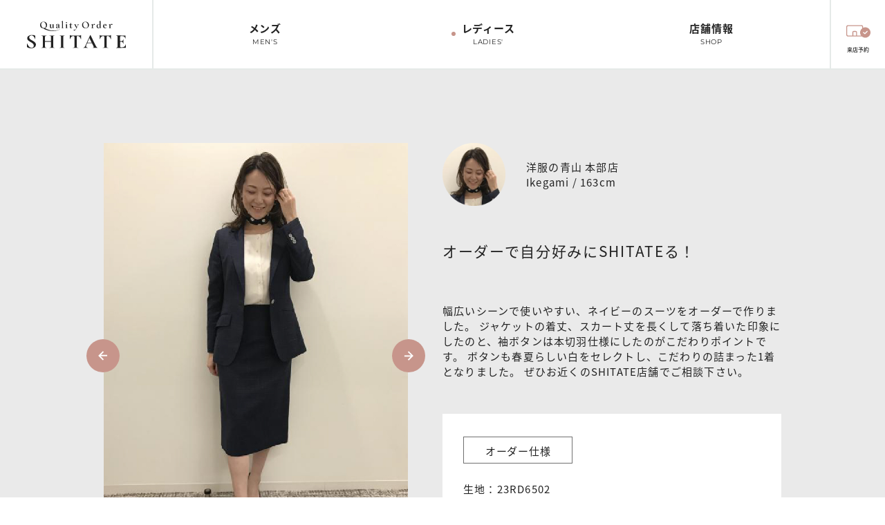

--- FILE ---
content_type: text/html
request_url: https://shitate.y-aoyama.jp/ladies/staff_styling/details-093.html
body_size: 27102
content:

<!DOCTYPE html>
<html lang="ja">
<head prefix="og: https://ogp.me/ns#">
	<meta charset="utf-8">
	<meta http-equiv="X-UA-Compatible" content="IE=edge">
	<meta name="viewport" content="width=device-width, initial-scale=1">
	<meta name="format-detection" content="telephone=no">
	<meta name="keywords" content="オーダーメイド,オーダースーツ,オンラインショッピング,EC,通販,ファッション通販,メンズファッション,Quality Order SHITATE,クオリティー オーダー シタテ,洋服の青山,青山商事">
	<meta name="description" content="Quality Order SHITATEのレディースオーダースーツのスタッフスタイリングについてご紹介します。「Quality Order SHITATE」はもっと多くの人に、もっと自由に、オーダーメイドスーツを楽しんでもらうために誕生した、最高の一着を「仕立てる」クオリティーオーダーブランドです。">
	<!-- ogp -->
	<meta property="og:type" content="website">
	<meta property="og:url" content="https://shitate.y-aoyama.jp/ladies/staff_styling/details-093.html">
	<meta property="og:description" content="Quality Order SHITATEのレディースオーダースーツのスタッフスタイリングについてご紹介します。「Quality Order SHITATE」はもっと多くの人に、もっと自由に、オーダーメイドスーツを楽しんでもらうために誕生した、最高の一着を「仕立てる」クオリティーオーダーブランドです。">
	<meta property="og:image" content="https://shitate.y-aoyama.jp/assets/img/ladies/ogp.png">
	<meta property="og:title" content="オーダーで自分好みにSHITATEる！｜Quality Order SHITATEの公式WEBサイト(洋服の青山)">
	<meta property="og:site_name" content="Quality Order SHITATE">
	<!-- /ogp -->
	  <script type="application/ld+json">
    {
          "@context": "https://schema.org/",
          "@type": "BreadcrumbList",
          "itemListElement": [{
            "@type": "ListItem",
            "position": 1,
            "name": "オーダースーツ・オーダーシャツならQuality Order SHITATE",
            "item": "https://shitate.y-aoyama.jp/"
          },{
            "@type": "ListItem",
            "position": 2,
            "name": "レディース",
            "item": "https://shitate.y-aoyama.jp/ladies/"
          },{
            "@type": "ListItem",
            "position": 3,
            "name": "スタッフスタイリング一覧",
            "item": "https://shitate.y-aoyama.jp/ladies/staff_styling/"
          },{
            "@type": "ListItem",
            "position": 4,
            "name": "オーダーで自分好みにSHITATEる！",
            "item": "https://shitate.y-aoyama.jp/ladies/staff_styling/details-093.html"
          }]
        }
  </script>
  
	<title>オーダーで自分好みにSHITATEる！｜Quality Order SHITATEの公式WEBサイト(洋服の青山)</title>

	<link rel="canonical" href="https://shitate.y-aoyama.jp/ladies/staff_styling/details-093.html">
	<link rel="icon" href="/assets/img/common/favicon.ico">

	<link rel="dns-prefetch" href="/assets/js/jquery-3.5.1.min.js?d=2301161036">
	<link rel="preload" href="/assets/css/common.min.css?d=2511051604" as="style">
	<link rel="preload" href="/assets/lib/slick/slick_custom.min.css?d=2101081734" as="style">
	<link rel="preload" href="/assets/lib/modaal/modaal.min.css" as="style">
	<link rel="preload" href="/assets/js/common.min.js?d=2302201616" as="script">
	<link rel="preload" href="/assets/lib/slick/slick.min.js" as="script">
	<link rel="preload" href="/assets/lib/modaal/modaal.min.js" as="script">

	<link rel="stylesheet" type="text/css" href="/assets/lib/slick/slick_custom.min.css?d=2101081734">
	<link rel="stylesheet" type="text/css" href="/assets/lib/modaal/modaal.min.css">
	<link rel="stylesheet" type="text/css" href="/assets/css/common.min.css?d=2511051604">
	  <link rel="stylesheet" type="text/css" href="/assets/css/staff_styling.css">
  
	
<!-- Google Tag Manager -->
<script>(function(w,d,s,l,i){w[l]=w[l]||[];w[l].push({'gtm.start':
new Date().getTime(),event:'gtm.js'});var f=d.getElementsByTagName(s)[0],
j=d.createElement(s),dl=l!='dataLayer'?'&l='+l:'';j.async=true;j.src=
'https://www.googletagmanager.com/gtm.js?id='+i+dl;f.parentNode.insertBefore(j,f);
})(window,document,'script','dataLayer','GTM-WML64WS');</script>
<!-- End Google Tag Manager -->

	<!-- Global site tag (gtag.js) - Google Analytics -->
	<script async src="https://www.googletagmanager.com/gtag/js?id=UA-29612918-4"></script>
	<script>
	window.dataLayer = window.dataLayer || [];
	function gtag(){dataLayer.push(arguments);}
	gtag('js', new Date());
	gtag('config', 'UA-29612918-4');
	</script>
	<!-- Global site tag (gtag.js) - Google Ads: 993128418 -->
	<script async src="https://www.googletagmanager.com/gtag/js?id=AW-993128418"></script>
	<script>
	window.dataLayer = window.dataLayer || [];
	function gtag(){dataLayer.push(arguments);}
	gtag('js', new Date());
	gtag('config', 'AW-993128418');
	</script>
</head>
<body>

<style>

</style>


<!-- Google Tag Manager (noscript) -->
<noscript><iframe src="https://www.googletagmanager.com/ns.html?id=GTM-WML64WS"
height="0" width="0" style="display:none;visibility:hidden"></iframe></noscript>
<!-- End Google Tag Manager (noscript) -->
	<div id="page" class="page is-hide">
		<header id="header" class="header">
			<div class="header__inner">
				<button id="header-tgl" class="header__tgl" type="button"><span class="header__tgl__icon"></span><span id="header-tgl-txt" class="header__tgl__txt">MENU</span></button>
				<script>console.log("\/ladies\/staff_styling\/details-093.html")</script><script>console.log("div")</script>					<div class="header__logo">
                        <a href="https://www.y-aoyama.jp/order/">
                            <img class="header__logo__img" src="/assets/img/common/logo.svg" alt="オーダースーツ・オーダーシャツならQuality Order SHITATE" width="252" height="70">
                            </a>					</div>
								<a id="header-login" href="/shop/" class="header__login">
				<!-- <a id="header-login" href="#login" class="header__login js-modal"> -->
					<svg class="header__login__icon" xmlns="http://www.w3.org/2000/svg" width="79" height="41" viewBox="0 0 79 41">
						<rect class="icon_w" width="55" height="37" rx="6"/>
						<path class="icon_c" d="M62,7a16.89,16.89,0,0,0-7,1.52V6a6,6,0,0,0-6-6H6A6,6,0,0,0,0,6V31a6,6,0,0,0,6,6H49a5.69,5.69,0,0,0,1.76-.27A17,17,0,1,0,62,7ZM23,34V23a1,1,0,0,1,1-1h7a1,1,0,0,1,1,1V34Zm8-15H24a4,4,0,0,0-4,4V34H6a3,3,0,0,1-3-3V6A3,3,0,0,1,6,3H49a3,3,0,0,1,3,3v4.27A16.95,16.95,0,0,0,48.27,34H35V23A4,4,0,0,0,31,19Z"/>
						<path class="icon_w" d="M61,30l-5.77-4.87a1.5,1.5,0,1,1,1.94-2.29l3.6,3,6.35-6.73a1.5,1.5,0,0,1,2.19,2.06Z"/>
					</svg>
					<span class="header__login__txt">来店予約</span>
				</a>
			</div>
			<nav id="gnav" class="gnav">
				<div class="gnav__inner">
					<ul class="menu">
						<li class="menu__list">
							<div class="menu__list__item is-current"><a href="https://www.y-aoyama.jp/order/mens/">メンズ<span>MEN'S</span></a></div>
							<ul class="gnav__list">
								<li class="gnav__list__item"><a href="https://www.y-aoyama.jp/order/mens/">トップ<span>TOP</span></a></li>
								<li class="gnav__list__item"><a href="https://www.y-aoyama.jp/order/suit/">オーダースーツ<span>SUIT</span></a></li>
								<li class="gnav__list__item"><a href="https://www.y-aoyama.jp/order/shirt/">オーダーシャツ<span>SHIRT</span></a></li>
								<li class="gnav__list__item"><a href="https://www.y-aoyama.jp/order/formal/">オーダーフォーマル<span>FORMAL</span></a></li>
								<li class="gnav__list__item"><a href="/suit/option/">スーツオプション<span>SUIT OPTION</span></a></li>
								<li class="gnav__list__item"><a href="https://www.y-aoyama.jp/order/shirt/#option">シャツオプション<span>SHIRT OPTION</span></a></li>
								<li class="gnav__list__item"><a href="https://www.y-aoyama.jp/order/fabric/">生地<span>FABRICS</span></a></li>
                <li class="gnav__list__item"><a href="https://www.y-aoyama.jp/ec/shop/coordinate/pg/1staffsnap-list/?type=1&keyword=SHITATE">スタッフスタイリング<span>STAFF STYLING</span></a></li>
							</ul>
						</li>
						<li class="menu__list">
							<div class="menu__list__item"><a href="https://www.y-aoyama.jp/order/ladies/">レディース<span>LADIES'</span></a></div>
							<ul class="gnav__list">
								<li class="gnav__list__item"><a href="https://www.y-aoyama.jp/order/ladies/">トップ<span>TOP</span></a></li>
								<li class="gnav__list__item"><a href="https://www.y-aoyama.jp/order/ladies/suit/">オーダースーツ<span>SUIT</span></a></li>
								<li class="gnav__list__item"><a href="https://www.y-aoyama.jp/order/ladies/option/">オプション<span>OPTION</span></a></li>
								<li class="gnav__list__item"><a href="https://www.y-aoyama.jp/order/ladies/fabric/">生地<span>FABRICS</span></a></li>
								<!-- <li class="gnav__list__item"><a href="https://www.y-aoyama.jp/ec/shop/coordinate/pg/1staffsnap-list/?type=2&keyword=SHITATE">スタッフスタイリング<span>STAFF STYLING</span></a></li> -->
							</ul>
						</li>
						<li class="menu__list">
							<div class="menu__list__item"><a href="/shop/">店舗情報<span>SHOP</span></a></div>
						</li>
											</ul>
				</div>
			</nav>
			<div id="fixbar" class="fixbar">
				<div class="fixbar__inner">
					<button id="fix-tgl" class="fixbar__tgl" type="button"><span class="fixbar__tgl__icon"></span><span class="scr-txt">MENU</span></button>
					<ul class="fixbar__list">
						<li class="fixbar__list__item"><a href="/shop/">店舗一覧／来店予約</a></li>
						<li class="fixbar__list__item">
							<a href="https://www.y-aoyama.jp/ordersuit/" target="_blank" rel="noopener noreferrer">
							<!-- <a href="#online-order" class="js-modal"> -->
								<p class="yureru">
									<img class="show-pc" src="/assets/img/top/yure.png" alt="２回目以降の方">
									<img class="show-sp" src="/assets/img/top/yure-sp.png" alt="２回目以降の方">
								</p>
								オンラインオーダー
							</a>
						</li>
					</ul>
				</div>
			</div>
		</header><!-- /header -->

		<main>
  <div class="staff_styling">
    <div class="details">
      <ul class="details__set">
        <li class="details__img">
          <div class="styling-slider">
            <div> <img src="/assets/img/staff_styling/093/ladies__main_1.jpg" alt="オーダーで自分好みにSHITATEる！ 着用画像"> </div>
            <div> <img src="/assets/img/staff_styling/093/ladies__main_2.jpg" alt="ジャケットの写真"> </div>
            <div> <img src="/assets/img/staff_styling/093/ladies__main_3.jpg" alt="コーディネートの写真"> </div>
          </div>
          <div class="show-pc styling-sb_slider">
            <ul>
              <li class="sb_img"> <img src="/assets/img/staff_styling/093/ladies__select_1.jpg" alt="オーダーで自分好みにSHITATEる！ 着用画像"> </li>
              <li class="sb_img"> <img src="/assets/img/staff_styling/093/ladies__select_2.jpg" alt="ジャケットの写真"> </li>
              <li class="sb_img"> <img src="/assets/img/staff_styling/093/ladies__select_3.jpg" alt="コーディネートの写真"> </li>
            </ul>
          </div>
        </li>
        <li class="details__text_set">
          <div class="prf_set">
            <div class="prf_set__img"> <img src="/assets/img/staff_styling/093/ladies__icon.png" alt="洋服の青山 本部 Ikegami"> </div>
            <div class="prf_set__txt">洋服の青山 本部店<br>Ikegami / 163cm </div>
          </div>
          <div class="tit"> オーダーで自分好みにSHITATEる！ </div>
          <div class="txt"> 幅広いシーンで使いやすい、ネイビーのスーツをオーダーで作りました。 ジャケットの着丈、スカート丈を長くして落ち着いた印象にしたのと、袖ボタンは本切羽仕様にしたのがこだわりポイントです。 ボタンも春夏らしい白をセレクトし、こだわりの詰まった1着となりました。 ぜひお近くのSHITATE店舗でご相談下さい。 </div>
          <div class="specification">
            <div class="specification__tit">オーダー仕様</div>
            <div class="specification__txt"> 生地：23RD6502<br>色柄：ネイビーチェック<br>テーラードジャケット：本切羽キュプラ裏地<br>タイトスカート：キュプラ裏地 </div>
          </div>
        </li>
      </ul>
    </div>
    <div class="other">
      <div class="other_tit">他スタッフスタイリング</div>
      <ul class="other_set">
    <li>
        <div class="other_set__img">
            <a href="/ladies/staff_styling/details-088.html"><img src="/assets/img/staff_styling/index/ladies_itiran-088.jpg" alt="SHITATE オーダースーツ"></a>
        </div>
        <div class="other_set__txt">
            SHITATE オーダースーツ
        </div>
        <div class="other_set__prf">
            Sobu / 156cm
        </div>
    </li>
    <li>
        <div class="other_set__img">
            <a href="/ladies/staff_styling/details-089.html"><img src="/assets/img/staff_styling/index/ladies_itiran-089.jpg" alt="SHITATEで自分こだわりを叶える"></a>
        </div>
        <div class="other_set__txt">
            SHITATEで自分こだわりを叶える
        </div>
        <div class="other_set__prf">
            Aiso / 169cm
        </div>
    </li>
    <li>
        <div class="other_set__img">
            <a href="/ladies/staff_styling/details-090.html"><img src="/assets/img/staff_styling/index/ladies_itiran-090.jpg" alt="自分好みのレディスオーダースーツ"></a>
        </div>
        <div class="other_set__txt">
            自分好みのレディスオーダースーツ
        </div>
        <div class="other_set__prf">
            Yamamoto / 164cm
        </div>
    </li>
    <li>
        <div class="other_set__img">
            <a href="/ladies/staff_styling/details-091.html"><img src="/assets/img/staff_styling/index/ladies_itiran-091.jpg" alt="オーダースーツ"></a>
        </div>
        <div class="other_set__txt">
            オーダースーツ
        </div>
        <div class="other_set__prf">
            Kijima / 158cm
        </div>
    </li>
    <li class="show-pc">
        <div class="other_set__img">
            <a href="/ladies/staff_styling/details-092.html"><img src="/assets/img/staff_styling/index/ladies_itiran-092.jpg" alt="自分だけのスーツ"></a>
        </div>
        <div class="other_set__txt">
            自分だけのスーツ
        </div>
        <div class="other_set__prf">
            Uchigasaki / 153cm
        </div>
    </li>
</ul>
<div class="other_btn">
  <a href="/ladies/staff_styling/index.html">もっと見る
    <span>
      <img  class="show-pc" src="/assets/img/staff_styling/other_btn.png" alt=">">
    </span>
  </a>
</div>
 </div>
  </div>
  <div class="breadcrumb">
    <ol>
      <li><a href="/">オーダースーツ・オーダーシャツならQuality Order SHITATE</a></li>
      <li><a href="/ladies/">レディースオーダースーツ</a></li>
      <li><a href="/ladies/staff_styling/index.html">レディーススーツのスタッフスタイリング</a></li>
      <li>オーダーで自分好みにSHITATEる！</li>
    </ol>
  </div>
  </main><!-- /main -->

		<!-- modal -->
		<!-- <div id="login" class="js-modal-content">
			<div class="modal">
				<div class="modal__inner">
					<h2 class="modal__hdl">来店予約</h2>
					<p class="modal__txt">— 業態をお選びください —</p>
					<ul class="shop-type">
						<li class="shop-type__item"><a href="https://store.qo-shitate.jp/reserve/store.php?gtcd=1" target="_blank" rel="noopener noreferrer"><img src="/assets/img/common/footer_ao.png" alt="洋服の青山"></a></li>
						<li class="shop-type__item"><a href="https://store.qo-shitate.jp/reserve/store.php?gtcd=3" target="_blank" rel="noopener noreferrer"><img src="/assets/img/common/footer_tsc.png" alt="THE SUIT COMPANY"></a></li>
					</ul>
					<div class="modal__btn">
						<button id="hoge" class="btn--close js-modal-close" type="button">CLOSE</button>
					</div>
				</div>
			</div>
		</div>
		<div id="online-order" class="js-modal-content">
			<div class="modal">
				<div class="modal__inner">
					<h2 class="modal__hdl">オンラインオーダー</h2>
					<p class="modal__txt">— 業態をお選びください —</p>
					<ul class="shop-type">
						<li class="shop-type__item"><a href="https://store.qo-shitate.jp/order/login.php?gtcd=1" target="_blank" rel="noopener noreferrer"><img src="/assets/img/common/footer_ao.png" alt="洋服の青山"></a></li>
						<li class="shop-type__item"><a href="https://store.qo-shitate.jp/order/login.php?gtcd=3" target="_blank" rel="noopener noreferrer"><img src="/assets/img/common/footer_tsc.png" alt="THE SUIT COMPANY"></a></li>
					</ul>
					<div class="modal__btn">
						<button class="btn--close js-modal-close" type="button">CLOSE</button>
					</div>
				</div>
			</div>
		</div>
		<div id="online-trial" class="js-modal-content">
			<div class="modal">
				<div class="modal__inner">
					<h2 class="modal__hdl">オンラインオーダー体験</h2>
					<p class="modal__txt">— 業態をお選びください —</p>
					<ul class="shop-type">
						<li class="shop-type__item"><a href="https://store.qo-shitate.jp/ordertrial/itemSelect.php?gtcd=1" target="_blank" rel="noopener noreferrer"><img src="/assets/img/common/footer_ao.png" alt="洋服の青山"></a></li>
						<li class="shop-type__item"><a href="https://store.qo-shitate.jp/ordertrial/itemSelect.php?gtcd=3" target="_blank" rel="noopener noreferrer"><img src="/assets/img/common/footer_tsc.png" alt="THE SUIT COMPANY"></a></li>
					</ul>
					<div class="modal__btn">
						<button class="btn--close js-modal-close" type="button">CLOSE</button>
					</div>
				</div>
			</div>
		</div>
		<div id="faq" class="js-modal-content">
			<div class="modal">
				<div class="modal__inner">
					<h2 class="modal__hdl">よくあるご質問</h2>
					<p class="modal__txt">— 業態をお選びください —</p>
					<ul class="shop-type">
						<li class="shop-type__item"><a href="/qa/?c=qa&t=&u=&gtcd=1" target="_blank" rel="noopener noreferrer"><img src="/assets/img/common/footer_ao.png" alt="洋服の青山"></a></li>
						<li class="shop-type__item"><a href="/qa/?c=qa&t=&u=&gtcd=3" target="_blank" rel="noopener noreferrer"><img src="/assets/img/common/footer_tsc.png" alt="THE SUIT COMPANY"></a></li>
					</ul>
					<div class="modal__btn">
						<button class="btn--close js-modal-close" type="button">CLOSE</button>
					</div>
				</div>
			</div>
		</div>
		<div id="contact" class="js-modal-content">
			<div class="modal">
				<div class="modal__inner">
					<h2 class="modal__hdl">お問い合わせ</h2>
					<p class="modal__txt">— 業態をお選びください —</p>
					<ul class="shop-type">
						<li class="shop-type__item"><a href="https://store.qo-shitate.jp/contact_controller.php?c=&t=&u=&gtcd=1" target="_blank" rel="noopener noreferrer"><img src="/assets/img/common/footer_ao.png" alt="洋服の青山"></a></li>
						<li class="shop-type__item"><a href="https://store.qo-shitate.jp/contact_controller.php?c=&t=&u=&gtcd=3" target="_blank" rel="noopener noreferrer"><img src="/assets/img/common/footer_tsc.png" alt="THE SUIT COMPANY"></a></li>
					</ul>
					<div class="modal__btn">
						<button class="btn--close js-modal-close" type="button">CLOSE</button>
					</div>
				</div>
			</div>
		</div> -->
		<!-- END/modal -->

		<footer id="footer" class="footer">
			<a href="#" id="pagetop" class="pagetop"><img src="/assets/img/common/pagetop.svg" alt="PAGE TOP"></a>
			<div class="footer__shop">
				<div class="footer__shop__inner js-animate js-fadein-up">

					<h2 class="footer__heading">“自分にちょうどいい”<br class="view--sp">オーダースーツは<br>青山から始める</h2>
					<ul class="footer__list">
						<li class="footer__item">
							<div class="footer__img"><img src="/assets/img/common/footer_img-1.png" alt="オーダー体験 アイコン"></div>
							<h3 class="footer__title">オーダー体験</h3>
							<div class="footer__text">
								<p>オンラインで様々な組み合わせをお試しいただけます</p>
							</div>
						</li>
						<li class="footer__item">
							<div class="footer__img"><img src="/assets/img/common/footer_img-2.png" alt="店舗を探す アイコン"></div>
							<h3 class="footer__title">店舗を探す</h3>
							<div class="footer__text">
								<p>青山店舗で、オーダースーツを体験してみませんか</p>
							</div>
						</li>
						<li class="footer__item">
							<div class="footer__img"><img src="/assets/img/common/footer_img-3.png" alt="来店予約をする アイコン"></div>
							<h3 class="footer__title">来店予約をする</h3>
							<div class="footer__text">
								<p>青山店舗で、オーダースーツを体験してみませんか</p>
							</div>
						</li>
					</ul>
					<div class="footer__text">
						<p>全国の店舗で、<br class="view--sp">経験豊富なスタッフが<br class="view--sp">お待ちしています</p>
					</div>
				</div>
			</div>
			<div class="footer__inner">
				<div class="footer__top">
					<ul class="footer__top__btn-list">
						<li class="footer__top__btn-list__item"><a href="/qa/">よくあるご質問</a></li>
						<li class="footer__top__btn-list__item"><a href="https://www.y-aoyama.jp/order/contact_controller/?c=&t=&u=&gtcd=1" target="_blank" rel="noopener noreferrer">お問い合わせ</a></li>
					</ul>
					<div class="footer__top__logo">
						<img src="/assets/img/top/svg_logo_white.svg" alt="Quality Order SHITATE" width="92" height="116">
					</div>
				</div>
				<div class="footer__bottom">
					<div class="footer__copyright">
						<small class="footer__copyright__txt">Copyright&copy; AOYAMA TRADING Co., Ltd. All Rights Reserved.</small>
					</div>
				</div>
			</div>
		</footer><!-- /footer -->
	</div><!-- /#page -->

	<div id="loading" class="loading">
		<img class="loading-logo" src="/assets/img/common/loading_logo.svg">
	</div>

	<style>

	/* ★共通設定 */

	/* @media screen and (min-width: 769px){pc}
	@media screen and (max-width: 768px){sp} */

	@media screen and (min-width: 769px){
		.footer__shop__area{
			width: 760px;
		}
	}
	.footer__shop__area li{
		margin-bottom:0;
	}

	/* 独自設定 */
	.shopnavi__wrap {
    /* width: 750px; */
    margin: 0 auto;
	}


	.shopnavi__list {
		display: flex;
		height: 60px;
		position: relative;
		transition: all .3s;
		width: 100%;
	}

	.shopnavi__list a,
	.shopnavi__list p
	 {
		display: flex;
		justify-content: center;
		align-items: center;
		width: 100%;
		height: 100%;
		text-decoration: none;
		transition: all .3s;
		font-size:18px;
	}
	@media screen and (max-width: 768px){
		.shopnavi__list a,
		.shopnavi__list p{
			font-size:3.3vw;
	 }
	}

	.shopnavi__dropdown__lists {
		display: none;
		/*デフォルトでは非表示の状態にしておく*/
		width: 100%;
		position: absolute;
		top: 60px;
		left: 0;
		z-index: 5;
	}
	@media screen and (max-width: 768px){
		.shopnavi__dropdown__lists {
			width: 100%;
		}
	}

	.shopnavi__dropdown__list {
		background-color: #fff;
		height: 40px;
		transition: all .3s;
		position: relative;
	}
	@media screen and (max-width: 768px){
		.shopnavi__dropdown__list {
			width: 100%!important;
		}
	}

	.shopnavi__dropdown__list:nth-child(1) {
		background:#e5e5e5;
		color: #333;
		height: 60px;
	}
	@media screen and (max-width: 1024px) and (min-width: 769px) {
		.shopnavi__dropdown__list:nth-child(1) {
			height: 75px;
		}
	}
	@media screen and (max-width: 768px){
		.shopnavi__dropdown__list:nth-child(1) {
			height: 12vw;
		}
	}

	.shopnavi__dropdown__list:hover {
		background-color: #e5e5e5;
	}

	.shopnavi__dropdown__list a {
    display: flex;
    justify-content: center;
    align-items: center;
    color: #000;
    text-decoration: none;
    position: relative;
	}

	.shopnavi__lists .menu::before {
		content: '';
		display: block;
		width: 0;
		height: 0;
		border-left: 7px solid transparent;
		border-right: 7px solid transparent;
		border-top: 10px solid #fff;
		position: absolute;
		right: 0px;
		top: calc(50% - 5px);
	}
	.shopnavi__lists .menu.open::before {
		border-top: 0px solid transparent;
		border-bottom: 10px solid #fff;
	}
	@media screen and (max-width: 768px){
		.shopnavi__list .menu::before {
			right: 0vw;
			border-left: 1.5vw solid transparent;
			border-right: 1.5vw solid transparent;
			border-top: 2vw solid #fff;
		}
		.shopnavi__lists .menu .open::before {
			border-top: 0px solid transparent;
			border-bottom: 2vw solid #fff;
		}
	}

	</style>

	<script src="/assets/js/jquery-3.5.1.min.js?d=2301161036" crossorigin="anonymous" defer></script>
	<script src="/assets/lib/slick/slick.min.js" type="text/javascript" charset="utf-8" defer></script>
	<script src="/assets/lib/modaal/modaal.min.js" type="text/javascript" charset="utf-8" defer></script>
	  <script src="/assets/js/staff_styling.js" type="text/javascript" charset="utf-8" defer></script>
  	<script src="/assets/js/common.min.js?d=2302201616" type="text/javascript" charset="utf-8" defer></script>
	
	<script>

		window.addEventListener('DOMContentLoaded', function(){
			$(".shopnavi__list .menu").on('click', function () {
				//クリックした以外の全てのopenを取る
				$(".shopnavi__list .menu").not(this).removeClass("open");
				//クリックされた以外のcontentを閉じる
				$(".shopnavi__list .menu").not(this).next().slideUp(300);
				//thisにopenクラスを付与
				$(this).toggleClass("open");
				//thisのcontentを展開、開いていれば閉じる
				$(this).next().slideToggle(300);
			});
		});

		// window.addEventListener('DOMContentLoaded', function(){
		// 	$(".shopnavi__list .menu").on('click', function () {
		// 		$(".shopnavi__list .menu").not(this).removeClass("open");
		// 		$(".shopnavi__list .menu").not(this).next().slideUp(300);
		// 		$(this).toggleClass("open");
		// 		$(this).next().slideToggle(300);
		// 	});
		// });

	</script>

</body>
</html>


--- FILE ---
content_type: text/css
request_url: https://shitate.y-aoyama.jp/assets/lib/slick/slick_custom.min.css?d=2101081734
body_size: 1368
content:
/* Slider */
.slick-slider {
  position: relative;
  display: block;
  box-sizing: border-box;
  -webkit-touch-callout: none;
  -webkit-user-select: none;
  user-select: none;
  touch-action: pan-y;
  -webkit-tap-highlight-color: transparent;
}

.slick-list {
  position: relative;
  overflow: hidden;
  display: block;
  margin: 0;
  padding: 0;
}
.slick-list:focus {
  outline: none;
}
.slick-list.dragging {
  cursor: pointer;
  cursor: hand;
}

.slick-slider .slick-track,
.slick-slider .slick-list {
  transform: translate3d(0, 0, 0);
}

.slick-track {
  position: relative;
  left: 0;
  top: 0;
  display: block;
  margin-left: auto;
  margin-right: auto;
}
.slick-track:before, .slick-track:after {
  content: "";
  display: table;
}
.slick-track:after {
  clear: both;
}
.slick-loading .slick-track {
  visibility: hidden;
}

.slick-slide {
  float: left;
  height: 100%;
  min-height: 1px;
  display: none;
}
[dir=rtl] .slick-slide {
  float: right;
}
.slick-slide img {
  display: block;
}
.slick-slide.slick-loading img {
  display: none;
}
.slick-slide.dragging img {
  pointer-events: none;
}
.slick-initialized .slick-slide {
  display: block;
}
.slick-loading .slick-slide {
  visibility: hidden;
}
.slick-vertical .slick-slide {
  display: block;
  height: auto;
  border: 1px solid transparent;
}

.slick-arrow.slick-hidden {
  display: none;
}

.slick-slider {
  overflow: hidden;
}

.slick-slide {
  outline: none;
}

/* Slider */
.review-slider .slick-list {
  overflow: initial;
}
.slick-loading .slick-list {
  background: #fff url("./ajax-loader.gif") center center no-repeat;
}

/* Icons */
@font-face {
  font-family: "slick";
  src: url("./fonts/slick.eot");
  src: url("./fonts/slick.eot?#iefix") format("embedded-opentype"), url("./fonts/slick.woff") format("woff"), url("./fonts/slick.ttf") format("truetype"), url("./fonts/slick.svg#slick") format("svg");
  font-weight: normal;
  font-style: normal;
}
/* Arrows */
.slick-prev,
.slick-next {
  position: absolute;
  display: block;
  border-radius: 100%;
  height: 9.1vw;
  width: 9.1vw;
  max-width: 35px;
  max-height: 35px;
  line-height: 0px;
  font-size: 0px;
  cursor: pointer;
  background: #222222;
  border-radius: 100%;
  top: 50%;
  transform: translate(0, -50%);
  padding: 0;
  border: none;
  outline: none;
  z-index: 1;
  text-align: center;
  position: absolute;
}
.slick-prev:hover, .slick-prev:focus,
.slick-next:hover,
.slick-next:focus {
  outline: none;
}
.bnr-slider .slick-prev,
.bnr-slider .slick-next {
  top: 43%;
}
.ladies-lineup-slider .slick-prev,
.ladies-lineup-slider .slick-next {
  top: 54vw;
  background-color: #C7958B;
}
.ladies-insta-slider .slick-prev,
.ladies-insta-slider .slick-next {
  top: 30vw;
  background-color: #C7958B;
}
.slick-prev.slick-disabled:before,
.slick-next.slick-disabled:before {
  opacity: 0.25;
}
.slick-prev:before,
.slick-next:before {
  content: "";
  display: block;
  width: 13px;
  height: 12px;
  margin: auto;
  background: url(../../img/common/icon_arrow_w.svg) no-repeat left top;
  background-size: 100% auto;
  position: relative;
  top: 0;
  right: 0;
  bottom: 0;
  left: 0;
}
@media screen and (min-width: 769px) {
  .slick-prev,
.slick-next {
    width: 54px;
    height: 54px;
    max-width: inherit;
    max-height: inherit;
  }
  .slick-prev:before,
.slick-next:before {
    width: 16px;
    height: 15px;
  }
  .ladies-lineup-slider .slick-prev,
.ladies-lineup-slider .slick-next {
    top: 38%;
  }
  .ladies-insta-slider .slick-prev,
.ladies-insta-slider .slick-next {
    top: 30%;
  }
}

.slick-prev {
  left: 0.6vw;
}
@media screen and (min-width: 769px) {
  .slick-prev {
    left: 3.5vw;
  }
}

.slick-next {
  right: 0.6vw;
}
.slick-next:before {
  transform: rotate(180deg);
}
@media screen and (min-width: 769px) {
  .slick-next {
    right: 3.5vw;
  }
}

/* Dots */
.slick-dotted.slick-slider {
  padding-bottom: 30px;
}
.slick-dotted.slick-slider.kv--top-slider {
  padding-bottom: 0;
}

.slick-dots {
  position: absolute;
  bottom: 0;
  list-style: none;
  display: block;
  text-align: center;
  padding: 0;
  margin: 0;
  width: 100%;
  z-index: 10;
}
.kv--top-slider .slick-dots {
  bottom: 16px;
}
.bnr-slider .slick-dots, .ladies-lineup-slider .slick-dots, .ladies-insta-slider .slick-dots {
  width: 89.6vw;
  margin-right: auto;
}
@media screen and (min-width: 769px) {
  .bnr-slider .slick-dots, .ladies-lineup-slider .slick-dots, .ladies-insta-slider .slick-dots {
    width: 100%;
    left: 0;
  }
}
.slick-dots li {
  position: relative;
  display: inline-block;
  height: 6px;
  width: 6px;
  margin: 0 5px;
  padding: 0;
  cursor: pointer;
}
.slick-dots li button {
  display: block;
  height: 6px;
  width: 6px;
  box-sizing: border-box;
  border-radius: 100%;
  outline: none;
  line-height: 0px;
  font-size: 0px;
  color: transparent;
  cursor: pointer;
  background: #FFF;
  border: 1px solid #727272;
}
.kv--top-slider .slick-dots li button {
  border: 1px solid #FFF;
  background: transparent;
}
.slick-dots li button:hover, .slick-dots li button:focus {
  outline: none;
}
.slick-dots li.slick-active {
  height: 12px;
  width: 12px;
}
.slick-dots li.slick-active button {
  height: 12px;
  width: 12px;
  background: #7E9B90;
  border: none;
}
.ladies .slick-dots li.slick-active button {
  background: #C7958B;
}
.kv--top-slider .slick-dots li.slick-active button {
  background: #FFF;
}

.slider-control {
  display: flex;
  align-items: center;
  justify-content: center;
  position: relative;
  margin-top: -20px;
}
.slider-control .slick-dots,
.slider-control .slick-arrow {
  position: static;
  transform: translate(0, 0);
}
.slider-control .slick-next, .slider-control .slick-prev {
  background: transparent;
}
.slider-control .slick-next::before, .slider-control .slick-prev::before {
  width: 7px;
  height: 12px;
  background: url(../../img/common/icon_angle_bl.svg) no-repeat left top;
  background-size: 100% auto;
}
.slider-control .js-slider-dots .slick-dots {
  display: flex;
  align-items: center;
  margin: 0 9.1vw;
}

--- FILE ---
content_type: text/css
request_url: https://shitate.y-aoyama.jp/assets/lib/modaal/modaal.min.css
body_size: 2201
content:
/*!
	Modaal - accessible modals - v0.4.4
	by Humaan, for all humans.
	http://humaan.com
 */
.modaal-noscroll {
  overflow: hidden;
}

.modaal-accessible-hide {
  position: absolute !important;
  clip: rect(1px 1px 1px 1px);
  /* IE6, IE7 */
  clip: rect(1px, 1px, 1px, 1px);
  padding: 0 !important;
  border: 0 !important;
  height: 1px !important;
  width: 1px !important;
  overflow: hidden;
}

.modaal-overlay {
  position: fixed;
  top: 0;
  left: 0;
  width: 100%;
  height: 100%;
  z-index: 999;
  opacity: 0;
}

.modaal-wrapper {
  display: block;
  position: fixed;
  top: 0;
  left: 0;
  width: 100%;
  height: 100%;
  z-index: 9990;
  overflow: auto;
  opacity: 1;
  box-sizing: border-box;
  -webkit-overflow-scrolling: touch;
  transition: all 0.3s ease-in-out;
}
.modaal-wrapper * {
  box-sizing: border-box;
  -webkit-font-smoothing: antialiased;
  -moz-osx-font-smoothing: grayscale;
  -webkit-backface-visibility: hidden;
}
.modaal-wrapper .modaal-close {
  border: none;
  background: transparent;
  padding: 0;
  -webkit-appearance: none;
}
.modaal-wrapper.modaal-start_none {
  display: none;
  opacity: 1;
}
.modaal-wrapper.modaal-start_fade {
  opacity: 0;
}
.modaal-wrapper *[tabindex="0"] {
  outline: none !important;
}
.modaal-wrapper.modaal-fullscreen {
  overflow: hidden;
}

.modaal-outer-wrapper {
  display: table;
  position: relative;
  width: 100%;
  height: 100%;
}
.modaal-fullscreen .modaal-outer-wrapper {
  display: block;
}

.modaal-inner-wrapper {
  display: table-cell;
  width: 100%;
  height: 100%;
  position: relative;
  vertical-align: middle;
  text-align: center;
  padding: 80px 25px;
}
.modaal-fullscreen .modaal-inner-wrapper {
  padding: 0;
  display: block;
  vertical-align: top;
}

.modaal-container {
  position: relative;
  display: inline-block;
  width: 100%;
  margin: auto;
  text-align: left;
  color: #000;
  max-width: 1000px;
  border-radius: 0px;
  background: #fff;
  box-shadow: 0 4px 15px rgba(0, 0, 0, 0.2);
  cursor: auto;
}
.modaal-container.is_loading {
  height: 100px;
  width: 100px;
  overflow: hidden;
}
.modaal-fullscreen .modaal-container {
  max-width: none;
  height: 100%;
  overflow: auto;
}

.modaal-close {
  position: fixed;
  right: 20px;
  top: 20px;
  color: #fff;
  cursor: pointer;
  opacity: 1;
  width: 50px;
  height: 50px;
  background: rgba(0, 0, 0, 0);
  border-radius: 100%;
  transition: all 0.2s ease-in-out;
}
.modaal-close:focus, .modaal-close:hover {
  outline: none;
  background: #fff;
}
.modaal-close:focus:before, .modaal-close:focus:after, .modaal-close:hover:before, .modaal-close:hover:after {
  background: #b93d0c;
}
.modaal-close span {
  position: absolute !important;
  clip: rect(1px 1px 1px 1px);
  /* IE6, IE7 */
  clip: rect(1px, 1px, 1px, 1px);
  padding: 0 !important;
  border: 0 !important;
  height: 1px !important;
  width: 1px !important;
  overflow: hidden;
}
.modaal-close:before, .modaal-close:after {
  display: block;
  content: " ";
  position: absolute;
  top: 14px;
  left: 23px;
  width: 4px;
  height: 22px;
  border-radius: 4px;
  background: #fff;
  transition: background 0.2s ease-in-out;
}
.modaal-close:before {
  transform: rotate(-45deg);
}
.modaal-close:after {
  transform: rotate(45deg);
}
.modaal-fullscreen .modaal-close {
  background: #afb7bc;
  right: 10px;
  top: 10px;
}

.modaal-confirm-wrap {
  padding: 30px 0 0;
  text-align: center;
  font-size: 0;
}

.modaal-confirm-btn {
  font-size: 14px;
  display: inline-block;
  margin: 0 10px;
  vertical-align: middle;
  cursor: pointer;
  border: none;
  background: transparent;
}
.modaal-confirm-btn.modaal-ok {
  padding: 10px 15px;
  color: #fff;
  background: #555;
  border-radius: 3px;
  transition: background 0.2s ease-in-out;
}
.modaal-confirm-btn.modaal-ok:hover {
  background: #2f2f2f;
}
.modaal-confirm-btn.modaal-cancel {
  text-decoration: underline;
}
.modaal-confirm-btn.modaal-cancel:hover {
  text-decoration: none;
  color: #2f2f2f;
}

@keyframes instaReveal {
  0% {
    opacity: 0;
  }
  100% {
    opacity: 1;
  }
}
.modaal-instagram .modaal-container {
  width: auto;
  background: transparent;
  box-shadow: none !important;
}
.modaal-instagram .modaal-content-container {
  padding: 0;
  background: transparent;
}
.modaal-instagram .modaal-content-container > blockquote {
  width: 1px !important;
  height: 1px !important;
  opacity: 0 !important;
}
.modaal-instagram iframe {
  opacity: 0;
  margin: -6px !important;
  border-radius: 0 !important;
  width: 1000px !important;
  max-width: 800px !important;
  box-shadow: none !important;
  animation: instaReveal 1s linear forwards;
}

.modaal-image .modaal-inner-wrapper {
  padding-left: 140px;
  padding-right: 140px;
}
.modaal-image .modaal-container {
  width: auto;
  max-width: 100%;
}

.modaal-gallery-wrap {
  position: relative;
  color: #fff;
}

.modaal-gallery-item {
  display: none;
}
.modaal-gallery-item img {
  display: block;
}
.modaal-gallery-item.is_active {
  display: block;
}

.modaal-gallery-label {
  position: absolute;
  left: 0;
  width: 100%;
  margin: 20px 0 0;
  font-size: 18px;
  text-align: center;
  color: #fff;
}
.modaal-gallery-label:focus {
  outline: none;
}

.modaal-gallery-control {
  position: absolute;
  top: 50%;
  transform: translateY(-50%);
  opacity: 1;
  cursor: pointer;
  color: #fff;
  width: 50px;
  height: 50px;
  background: rgba(0, 0, 0, 0);
  border: none;
  border-radius: 100%;
  transition: all 0.2s ease-in-out;
}
.modaal-gallery-control.is_hidden {
  opacity: 0;
  cursor: default;
}
.modaal-gallery-control:focus, .modaal-gallery-control:hover {
  outline: none;
  background: #fff;
}
.modaal-gallery-control:focus:before, .modaal-gallery-control:focus:after, .modaal-gallery-control:hover:before, .modaal-gallery-control:hover:after {
  background: #afb7bc;
}
.modaal-gallery-control span {
  position: absolute !important;
  clip: rect(1px 1px 1px 1px);
  /* IE6, IE7 */
  clip: rect(1px, 1px, 1px, 1px);
  padding: 0 !important;
  border: 0 !important;
  height: 1px !important;
  width: 1px !important;
  overflow: hidden;
}
.modaal-gallery-control:before, .modaal-gallery-control:after {
  display: block;
  content: " ";
  position: absolute;
  top: 16px;
  left: 25px;
  width: 4px;
  height: 18px;
  border-radius: 4px;
  background: #fff;
  transition: background 0.2s ease-in-out;
}
.modaal-gallery-control:before {
  margin: -5px 0 0;
  transform: rotate(-45deg);
}
.modaal-gallery-control:after {
  margin: 5px 0 0;
  transform: rotate(45deg);
}

.modaal-gallery-next-inner {
  left: 100%;
  margin-left: 40px;
}
.modaal-gallery-next-outer {
  right: 45px;
}

.modaal-gallery-prev:before, .modaal-gallery-prev:after {
  left: 22px;
}
.modaal-gallery-prev:before {
  margin: 5px 0 0;
  transform: rotate(-45deg);
}
.modaal-gallery-prev:after {
  margin: -5px 0 0;
  transform: rotate(45deg);
}
.modaal-gallery-prev-inner {
  right: 100%;
  margin-right: 40px;
}
.modaal-gallery-prev-outer {
  left: 45px;
}

.modaal-video-wrap {
  margin: auto 50px;
  position: relative;
}

.modaal-video-container {
  position: relative;
  padding-bottom: 56.25%;
  height: 0;
  overflow: hidden;
  max-width: 100%;
  box-shadow: 0 0 10px rgba(0, 0, 0, 0.3);
  background: #000;
  max-width: 1300px;
  margin-left: auto;
  margin-right: auto;
}
.modaal-video-container iframe,
.modaal-video-container object,
.modaal-video-container embed {
  position: absolute;
  top: 0;
  left: 0;
  width: 100%;
  height: 100%;
}

.modaal-iframe .modaal-content {
  width: 100%;
  height: 100%;
}

.modaal-iframe-elem {
  width: 100%;
  height: 100%;
  display: block;
}

@media only screen and (min-width: 1400px) {
  .modaal-video-container {
    padding-bottom: 0;
    height: 731px;
  }
}
@media only screen and (max-width: 1140px) {
  .modaal-image .modaal-inner-wrapper {
    padding-left: 25px;
    padding-right: 25px;
  }

  .modaal-gallery-control {
    top: auto;
    bottom: 20px;
    transform: none;
    background: rgba(0, 0, 0, 0.7);
  }
  .modaal-gallery-control:before, .modaal-gallery-control:after {
    background: #fff;
  }

  .modaal-gallery-next {
    left: auto;
    right: 20px;
  }

  .modaal-gallery-prev {
    left: 20px;
    right: auto;
  }
}
@media screen and (max-width: 900px) {
  .modaal-instagram iframe {
    width: 500px !important;
  }
}
@media screen and (max-height: 1100px) {
  .modaal-instagram iframe {
    width: 700px !important;
  }
}
@media screen and (max-height: 1000px) {
  .modaal-inner-wrapper {
    padding-top: 60px;
    padding-bottom: 60px;
  }

  .modaal-instagram iframe {
    width: 600px !important;
  }
}
@media screen and (max-height: 900px) {
  .modaal-instagram iframe {
    width: 500px !important;
  }

  .modaal-video-container {
    max-width: 900px;
    max-height: 510px;
  }
}
@media only screen and (max-width: 600px) {
  .modaal-instagram iframe {
    width: 280px !important;
  }
}
@media only screen and (max-height: 820px) {
  .modaal-gallery-label {
    display: none;
  }
}
.modaal-loading-spinner {
  background: none;
  position: absolute;
  width: 200px;
  height: 200px;
  top: 50%;
  left: 50%;
  margin: -100px 0 0 -100px;
  transform: scale(0.25);
}
@keyframes modaal-loading-spinner {
  0% {
    opacity: 1;
    transform: scale(1.5);
  }
  100% {
    opacity: 0.1;
    transform: scale(1);
  }
}
.modaal-loading-spinner > div {
  width: 24px;
  height: 24px;
  margin-left: 4px;
  margin-top: 4px;
  position: absolute;
}

.modaal-loading-spinner > div > div {
  width: 100%;
  height: 100%;
  border-radius: 15px;
  background: #fff;
}

.modaal-loading-spinner > div:nth-of-type(1) > div {
  animation: modaal-loading-spinner 1s linear infinite;
  animation-delay: 0s;
}

.modaal-loading-spinner > div:nth-of-type(2) > div, .modaal-loading-spinner > div:nth-of-type(3) > div {
  -ms-animation: modaal-loading-spinner 1s linear infinite;
  -moz-animation: modaal-loading-spinner 1s linear infinite;
  -webkit-animation: modaal-loading-spinner 1s linear infinite;
  -o-animation: modaal-loading-spinner 1s linear infinite;
}

.modaal-loading-spinner > div:nth-of-type(1) {
  transform: translate(84px, 84px) rotate(45deg) translate(70px, 0);
}

.modaal-loading-spinner > div:nth-of-type(2) > div {
  animation: modaal-loading-spinner 1s linear infinite;
  animation-delay: 0.12s;
}

.modaal-loading-spinner > div:nth-of-type(2) {
  transform: translate(84px, 84px) rotate(90deg) translate(70px, 0);
}

.modaal-loading-spinner > div:nth-of-type(3) > div {
  animation: modaal-loading-spinner 1s linear infinite;
  animation-delay: 0.25s;
}

.modaal-loading-spinner > div:nth-of-type(4) > div, .modaal-loading-spinner > div:nth-of-type(5) > div {
  -ms-animation: modaal-loading-spinner 1s linear infinite;
  -moz-animation: modaal-loading-spinner 1s linear infinite;
  -webkit-animation: modaal-loading-spinner 1s linear infinite;
  -o-animation: modaal-loading-spinner 1s linear infinite;
}

.modaal-loading-spinner > div:nth-of-type(3) {
  transform: translate(84px, 84px) rotate(135deg) translate(70px, 0);
}

.modaal-loading-spinner > div:nth-of-type(4) > div {
  animation: modaal-loading-spinner 1s linear infinite;
  animation-delay: 0.37s;
}

.modaal-loading-spinner > div:nth-of-type(4) {
  transform: translate(84px, 84px) rotate(180deg) translate(70px, 0);
}

.modaal-loading-spinner > div:nth-of-type(5) > div {
  animation: modaal-loading-spinner 1s linear infinite;
  animation-delay: 0.5s;
}

.modaal-loading-spinner > div:nth-of-type(6) > div, .modaal-loading-spinner > div:nth-of-type(7) > div {
  -ms-animation: modaal-loading-spinner 1s linear infinite;
  -moz-animation: modaal-loading-spinner 1s linear infinite;
  -webkit-animation: modaal-loading-spinner 1s linear infinite;
  -o-animation: modaal-loading-spinner 1s linear infinite;
}

.modaal-loading-spinner > div:nth-of-type(5) {
  transform: translate(84px, 84px) rotate(225deg) translate(70px, 0);
}

.modaal-loading-spinner > div:nth-of-type(6) > div {
  animation: modaal-loading-spinner 1s linear infinite;
  animation-delay: 0.62s;
}

.modaal-loading-spinner > div:nth-of-type(6) {
  transform: translate(84px, 84px) rotate(270deg) translate(70px, 0);
}

.modaal-loading-spinner > div:nth-of-type(7) > div {
  animation: modaal-loading-spinner 1s linear infinite;
  animation-delay: 0.75s;
}

.modaal-loading-spinner > div:nth-of-type(7) {
  transform: translate(84px, 84px) rotate(315deg) translate(70px, 0);
}

.modaal-loading-spinner > div:nth-of-type(8) > div {
  animation: modaal-loading-spinner 1s linear infinite;
  animation-delay: 0.87s;
}

.modaal-loading-spinner > div:nth-of-type(8) {
  transform: translate(84px, 84px) rotate(360deg) translate(70px, 0);
}

--- FILE ---
content_type: text/css
request_url: https://shitate.y-aoyama.jp/assets/css/staff_styling.css
body_size: 1916
content:
@charset "UTF-8";
.page .staff_styling {
  font-family: "Noto Sans JP", "ヒラギノ角ゴ ProN W3", "Hiragino Kaku Gothic ProN", "游ゴシック体", YuGothic, "游ゴシック Medium", "Yu Gothic Medium", "游ゴシック", "Yu Gothic", -apple-system, BlinkMacSystemFont, system-ui;
}
.page .staff_styling .details {
  background-color: #EAEAEA;
}
.page .staff_styling .details .details__set {
  max-width: 980px;
  margin: 0 auto;
  padding: 108px 0 125px;
  display: flex;
  justify-content: space-between;
  width: 90%;
}
@media screen and (max-width: 768px) {
  .page .staff_styling .details .details__set {
    display: block;
    width: 100%;
    padding: 0 0 4.94vw;
  }
}
.page .staff_styling .details .details__set .details__img {
  max-width: 670px;
  position: relative;
  width: 50%;
}
@media screen and (max-width: 768px) {
  .page .staff_styling .details .details__set .details__img {
    max-width: 100%;
    width: 100%;
  }
}
.page .staff_styling .details .details__set .details__img .styling-slider {
  margin-bottom: 20px;
  padding: 0 25px;
  right: 25px;
}
@media screen and (max-width: 768px) {
  .page .staff_styling .details .details__set .details__img .styling-slider {
    padding: 0;
    margin-bottom: 4.29vw;
    right: 0;
  }
}
.page .staff_styling .details .details__set .details__img .styling-slider .arrow {
  position: absolute;
  width: 48px;
  height: 48px;
  top: 50%;
  transform: translate(0%, -50%);
  z-index: 1;
}
@media screen and (max-width: 768px) {
  .page .staff_styling .details .details__set .details__img .styling-slider .arrow {
    width: 10.02vw;
    height: 10.02vw;
  }
}
.page .staff_styling .details .details__set .details__img .styling-slider .prev {
  content: " ";
  background-image: url(/assets/img/staff_styling_m/prev.png);
  background-size: cover;
  left: 0;
}
.ladies .page .staff_styling .details .details__set .details__img .styling-slider .prev {
  background-image: url(/assets/img/staff_styling/prev.png);
}
@media screen and (max-width: 768px) {
  .page .staff_styling .details .details__set .details__img .styling-slider .prev {
    left: 2.99vw;
  }
}
.page .staff_styling .details .details__set .details__img .styling-slider .next {
  content: " ";
  background-image: url(/assets/img/staff_styling_m/next.png);
  background-size: cover;
  right: 0;
}
.ladies .page .staff_styling .details .details__set .details__img .styling-slider .next {
  background-image: url(/assets/img/staff_styling/next.png);
}
@media screen and (max-width: 768px) {
  .page .staff_styling .details .details__set .details__img .styling-slider .next {
    right: 2.99vw;
  }
}
.page .staff_styling .details .details__set .details__img .styling-slider .slick-dots {
  position: sticky;
  margin: 4.55vw 0 0;
}
.page .staff_styling .details .details__set .details__img .styling-slider .slick-dots li {
  width: 3.25vw;
  height: 3.25vw;
}
.page .staff_styling .details .details__set .details__img .styling-slider .slick-dots li button {
  width: 3.25vw;
  height: 3.25vw;
  border: none;
}
.page .staff_styling .details .details__set .details__img .styling-slider .slick-dots li .slick-active button {
  width: 3.25vw;
  height: 3.25vw;
  border: none;
}
@media screen and (min-width: 768px) {
  .page .staff_styling .details .details__set .details__img .styling-sb_slider {
    padding: 0 50px 0 0;
  }
}
@media screen and (min-width: 768px) {
  .page .staff_styling .details .details__set .details__img .styling-sb_slider ul {
    max-width: 490px;
    width: 100%;
  }
}
.page .staff_styling .details .details__set .details__img .styling-sb_slider ul .sb_img {
  margin-right: 3%;
  margin-bottom: 15px;
}
@media screen and (min-width: 768px) {
  .page .staff_styling .details .details__set .details__img .styling-sb_slider ul .sb_img {
    width: 17.6% !important;
  }
}
@media screen and (max-width: 768px) {
  .page .staff_styling .details .details__set .details__img .styling-sb_slider ul .sb_img {
    margin-right: 4.55vw;
  }
}
@media screen and (min-width: 768px) {
  .page .staff_styling .details .details__set .details__img .styling-sb_slider ul .sb_img:last-child {
    margin-right: 0;
  }
}
.page .staff_styling .details .details__set .details__img .styling-sb_slider ul .sb_img:hover {
  opacity: 0.7;
}
.page .staff_styling .details .details__set .details__img .styling-sb_slider .slick-current {
  border: 2px solid #7E9B90;
}
.ladies .page .staff_styling .details .details__set .details__img .styling-sb_slider .slick-current {
  border-color: #C7958B;
}
.page .staff_styling .details .details__set .details__img .styling-sb_slider .slick-track {
  transform: unset !important;
  margin: 0;
  width: 100% !important;
}
.page .staff_styling .details .details__set .details__text_set {
  max-width: 586px;
  width: 50%;
}
@media screen and (max-width: 768px) {
  .page .staff_styling .details .details__set .details__text_set {
    margin: 4.55vw auto 0;
    width: 90%;
  }
}
.page .staff_styling .details .details__set .details__text_set .prf_set {
  display: flex;
  position: relative;
  margin-bottom: 50px;
}
@media screen and (max-width: 768px) {
  .page .staff_styling .details .details__set .details__text_set .prf_set {
    margin-bottom: 6.51vw;
  }
}
.page .staff_styling .details .details__set .details__text_set .prf_set__img {
  width: 91px;
}
.page .staff_styling .details .details__set .details__text_set .prf_set__txt {
  position: absolute;
  top: 50%;
  transform: translate(0%, -50%);
  left: 121px;
  font-size: 15px;
  line-height: 1.5;
  letter-spacing: 0.08em;
}
@media screen and (max-width: 768px) {
  .page .staff_styling .details .details__set .details__text_set .prf_set__txt {
    margin-bottom: 2.6vw;
    font-size: 4.03vw;
  }
}
.page .staff_styling .details .details__set .details__text_set .tit {
  letter-spacing: 0.08em;
  line-height: 1.5;
  font-size: 21px;
  margin-bottom: 60px;
}
@media screen and (max-width: 768px) {
  .page .staff_styling .details .details__set .details__text_set .tit {
    margin-bottom: 3.25vw;
    font-size: 4.68vw;
  }
}
.page .staff_styling .details .details__set .details__text_set .txt {
  letter-spacing: 0.08em;
  line-height: 1.5;
  font-size: 15px;
  margin-bottom: 50px;
}
@media screen and (max-width: 768px) {
  .page .staff_styling .details .details__set .details__text_set .txt {
    margin-bottom: 6.51vw;
    font-size: 3.9vw;
  }
}
.page .staff_styling .details .details__set .details__text_set .specification {
  background-color: #fff;
  padding: 33px 30px;
}
@media screen and (max-width: 768px) {
  .page .staff_styling .details .details__set .details__text_set .specification {
    padding: 5.85vw;
  }
}
.page .staff_styling .details .details__set .details__text_set .specification__tit {
  background-color: #fff;
  width: 158px;
  height: 39px;
  border: 1px solid #707070;
  font-size: 15px;
  line-height: 39px;
  text-align: center;
  margin: 0 0 23px;
}
@media screen and (max-width: 768px) {
  .page .staff_styling .details .details__set .details__text_set .specification__tit {
    width: 38.4vw;
    height: 9.5vw;
    line-height: 9.5vw;
    font-size: 4.68vw;
    margin-bottom: 2.6vw;
  }
}
.page .staff_styling .details .details__set .details__text_set .specification__txt {
  letter-spacing: 0.08em;
  line-height: 1.8;
  font-size: 15px;
}
@media screen and (max-width: 768px) {
  .page .staff_styling .details .details__set .details__text_set .specification__txt {
    font-size: 3.9vw;
  }
}
.page .staff_styling .other {
  max-width: 980px;
  width: 100%;
  margin: 0 auto;
  padding: 100px 0 115px 0px;
  width: 90%;
}
@media screen and (max-width: 768px) {
  .page .staff_styling .other {
    padding: 13vw 0;
    width: 90%;
  }
}
.page .staff_styling .other .other_tit {
  font-size: 21px;
  margin-bottom: 50px;
}
@media screen and (max-width: 768px) {
  .page .staff_styling .other .other_tit {
    margin-bottom: 9.11vw;
  }
}
.page .staff_styling .list_bk {
  padding: 135px 0 310px;
  background-color: #EAEAEA;
}
@media screen and (max-width: 768px) {
  .page .staff_styling .list_bk {
    padding: 13vw 0 0;
  }
}
.page .staff_styling .list_bk .list_tit {
  font-weight: bold;
  font-size: 38px;
  margin-bottom: 10px;
  text-align: center;
}
@media screen and (max-width: 768px) {
  .page .staff_styling .list_bk .list_tit {
    font-size: 5.85vw;
    margin-bottom: 2.6vw;
  }
}
.page .staff_styling .list_bk .list_sbtit {
  font-family: "Montserrat", "Noto Sans JP", "ヒラギノ角ゴ ProN W3", "Hiragino Kaku Gothic ProN", "游ゴシック体", YuGothic, "游ゴシック Medium", "Yu Gothic Medium", "游ゴシック", "Yu Gothic", -apple-system, BlinkMacSystemFont, system-ui;
  text-align: center;
  font-weight: 500;
  font-size: 16px;
  color: #7E9B90;
  margin-bottom: 125px;
}
.ladies .page .staff_styling .list_bk .list_sbtit {
  color: #C7958B;
}
@media screen and (max-width: 768px) {
  .page .staff_styling .list_bk .list_sbtit {
    font-size: 2.34vw;
    margin-bottom: 8.46vw;
  }
}
.page .staff_styling .list {
  background-color: #fff;
  max-width: 1280px;
  width: 100%;
  margin: 0 auto;
  padding: 80px 0px 0px;
  width: 90%;
}
@media screen and (max-width: 768px) {
  .page .staff_styling .list {
    padding: 5.2vw 0 0;
    width: 100%;
  }
}
.page .staff_styling .list .list_set {
  display: flex;
  justify-content: space-between;
  flex-wrap: wrap;
  margin-bottom: 30px;
  padding: 0 25px 0;
}
@media screen and (max-width: 768px) {
  .page .staff_styling .list .list_set {
    flex-wrap: wrap;
    padding: 0;
    width: 90%;
    margin: 0 auto;
  }
}
.page .staff_styling .list .list_set li {
  max-width: 214px;
  width: 18%;
  margin-bottom: 50px;
}
@media screen and (max-width: 768px) {
  .page .staff_styling .list .list_set li {
    max-width: 322px;
    width: 46%;
    margin-bottom: 11.4vw;
  }
}
.page .staff_styling .list .list_set li .list_set__img {
  margin-bottom: 30px;
}
@media screen and (max-width: 768px) {
  .page .staff_styling .list .list_set li .list_set__img {
    margin-bottom: 4.94vw;
  }
}
.page .staff_styling .list .list_set li .list_set__txt {
  font-size: 15px;
  height: 70px;
  letter-spacing: 0.08em;
  line-height: 1.5;
  margin-bottom: 20px;
  overflow: hidden;
  display: -webkit-box;
  -webkit-box-orient: vertical;
  -webkit-line-clamp: 3;
}
@media screen and (max-width: 768px) {
  .page .staff_styling .list .list_set li .list_set__txt {
    font-size: 3.9vw;
    margin-bottom: 5.2vw;
    height: 16.5vw;
  }
}
.page .staff_styling .list .list_set li .list_set__prf {
  font-family: "Montserrat", "Noto Sans JP", "ヒラギノ角ゴ ProN W3", "Hiragino Kaku Gothic ProN", "游ゴシック体", YuGothic, "游ゴシック Medium", "Yu Gothic Medium", "游ゴシック", "Yu Gothic", -apple-system, BlinkMacSystemFont, system-ui;
  font-size: 13px;
  color: #989898;
}
@media screen and (max-width: 768px) {
  .page .staff_styling .list .list_set li .list_set__prf {
    font-size: 3.38vw;
  }
}
.page .staff_styling .list .list_line {
  border-top: 2px solid #EAEAEA;
}
.page .staff_styling .list .list_line .list_no {
  display: flex;
  text-align: center;
  padding: 55px 0 88px;
  max-width: 220px;
  margin: auto;
  color: #222;
}
@media screen and (max-width: 768px) {
  .page .staff_styling .list .list_line .list_no {
    max-width: 100%;
    width: 35%;
    padding: 13.3vw 0 18.6vw;
  }
}
.page .staff_styling .list .list_line .list_no li {
  list-style: none;
  font-size: 16px;
  margin-right: 48px;
}
@media screen and (max-width: 768px) {
  .page .staff_styling .list .list_line .list_no li {
    margin-right: 7.81vw;
  }
}
.page .staff_styling .list .list_line .list_no li:last-child {
  margin-right: 0px;
}
.page .staff_styling .list .list_line .list_no .active {
  font-family: "Montserrat", "Noto Sans JP", "ヒラギノ角ゴ ProN W3", "Hiragino Kaku Gothic ProN", "游ゴシック体", YuGothic, "游ゴシック Medium", "Yu Gothic Medium", "游ゴシック", "Yu Gothic", -apple-system, BlinkMacSystemFont, system-ui;
  color: #ACACAC;
}

--- FILE ---
content_type: image/svg+xml
request_url: https://shitate.y-aoyama.jp/assets/img/common/icon_angle.svg
body_size: 218
content:
<svg xmlns="http://www.w3.org/2000/svg" viewBox="0 0 12 19"><defs><style>.a{fill:#fff}</style></defs><path class="a" d="M.3 15.87l8.55-8.49a1 1 0 011.43 0l1.42 1.41a1 1 0 010 1.42l-8.55 8.5a1 1 0 01-1.43 0L.3 17.29a1 1 0 010-1.42z"/><path class="a" d="M3.15.29l8.55 8.5a1 1 0 010 1.42l-1.42 1.41a1 1 0 01-1.43 0L.3 3.13a1 1 0 010-1.42L1.72.29a1 1 0 011.43 0z"/></svg>

--- FILE ---
content_type: image/svg+xml
request_url: https://shitate.y-aoyama.jp/assets/img/common/pagetop.svg
body_size: 615
content:
<svg xmlns="http://www.w3.org/2000/svg" width="80" height="80"><defs><style>.b{fill:#fff}</style></defs><path d="M5.87 1h68.25A4.87 4.87 0 0179 5.87v68.25A4.88 4.88 0 0174.12 79H5.87A4.88 4.88 0 011 74.12V5.87A4.87 4.87 0 015.87 1z" fill="gray"/><path class="b" d="M75 80H5a5 5 0 01-5-5V5a5 5 0 015-5h70a5 5 0 015 5v70a5 5 0 01-5 5zM5 2a3 3 0 00-3 3v70a3 3 0 003 3h70a3 3 0 003-3V5a3 3 0 00-3-3z"/><path class="b" d="M31 35.72a1.51 1.51 0 01-1.06-.44 1.49 1.49 0 010-2.12l9.22-9.22a1.49 1.49 0 012.12 0l9.22 9.22a1.51 1.51 0 010 2.12 1.49 1.49 0 01-2.12 0l-8.16-8.16-8.16 8.16a1.51 1.51 0 01-1.06.44z"/><path class="b" d="M40.22 47.81a1.5 1.5 0 01-1.5-1.5V25a1.5 1.5 0 013 0v21.31a1.5 1.5 0 01-1.5 1.5zM49.44 55.57H31a1.5 1.5 0 110-3h18.44a1.5 1.5 0 010 3z"/></svg>

--- FILE ---
content_type: application/javascript
request_url: https://shitate.y-aoyama.jp/assets/js/staff_styling.js
body_size: 204
content:
$(".styling-slider").slick({asNavFor:".styling-sb_slider ul",arrows:!0,slidesToShow:1,prevArrow:'<div class="arrow prev"></div>',nextArrow:'<div class="arrow next"></div>',responsive:[{breakpoint:768,settings:{asNavFor:".styling-sb_slider ul",slidesToShow:1,dots:!0}}]}),$(".styling-sb_slider ul").slick({asNavFor:".styling-slider",focusOnSelect:!0,arrows:!1,slidesToShow:5});

--- FILE ---
content_type: image/svg+xml
request_url: https://shitate.y-aoyama.jp/assets/img/common/logo.svg
body_size: 4576
content:
<svg class="header__logo__img" xmlns="http://www.w3.org/2000/svg" width="252" height="70" viewBox="0 0 252 70">
	<defs><style>.a{fill:#222}</style></defs>
	<path class="a" d="M100.69,6.12a1.49,1.49,0,0,0,1.51-1.49,1.51,1.51,0,0,0-3,0h0a1.51,1.51,0,0,0,1.51,1.5h0"/>
	<path class="a" d="M18.52,53.41a44.44,44.44,0,0,0-4.62-2.93c-1.8-1-3.25-1.83-4.33-2.53a10.85,10.85,0,0,1-2.72-2.42,5.38,5.38,0,0,1-1.1-3.34,4.7,4.7,0,0,1,1.72-3.64,6.56,6.56,0,0,1,4.13-1.26,7.08,7.08,0,0,1,5.51,2.54,15,15,0,0,1,3.1,5.48l.25.8,0,.12c0,.1.19.17.42.09s.22-.16.22-.27V39.16a2,2,0,0,0-.18-1,1.43,1.43,0,0,0-.68-.63,15.23,15.23,0,0,0-3.31-1,24.3,24.3,0,0,0-4.07-.4A18.83,18.83,0,0,0,7.08,37a10.43,10.43,0,0,0-4.54,2.78A6.69,6.69,0,0,0,.72,44.42a6.88,6.88,0,0,0,1.15,3.95,11.68,11.68,0,0,0,2.64,2.75,46.27,46.27,0,0,0,4.32,2.74c1.89,1.11,3.47,2,4.58,2.8a11.4,11.4,0,0,1,2.88,2.83,6.48,6.48,0,0,1,1.15,4,5.19,5.19,0,0,1-2,4,5.67,5.67,0,0,1-3.64,1.15,8.87,8.87,0,0,1-5-1.67A13.77,13.77,0,0,1,3.22,63,34.66,34.66,0,0,1,.66,58.1a.33.33,0,0,0-.36-.2c-.2,0-.3.09-.3.23v.06l.07,7.88a1.46,1.46,0,0,0,.15.77,2.21,2.21,0,0,0,.5.56,13.91,13.91,0,0,0,3.86,1.71,21.4,21.4,0,0,0,5.74.88,16.26,16.26,0,0,0,6.54-1.12,10.26,10.26,0,0,0,4.43-3.29,8.17,8.17,0,0,0,1.54-5,7.21,7.21,0,0,0-1.28-4.14,12.21,12.21,0,0,0-3-3"/>
	<path class="a" d="M67,39.44a1.69,1.69,0,0,1,1.11-1,8.86,8.86,0,0,1,2.56-.27q.15,0,.15-.3t-.15-.3H57q-.15,0-.15.3t.15.3a9,9,0,0,1,2.73.3,1.84,1.84,0,0,1,1.17,1,6.47,6.47,0,0,1,.3,2.23V51a.91.91,0,0,1-.9.9H46.91A.91.91,0,0,1,46,51V41.74a5.81,5.81,0,0,1,.33-2.23,1.93,1.93,0,0,1,1.19-1,8.66,8.66,0,0,1,2.68-.3c.07,0,.1-.1.1-.3s0-.3-.1-.3H36.49q-.15,0-.15.3t.15.3a8.42,8.42,0,0,1,2.5.27,1.78,1.78,0,0,1,1.09,1,5.92,5.92,0,0,1,.3,2.21V64.91a6,6,0,0,1-.3,2.23,1.67,1.67,0,0,1-1.11,1,9.38,9.38,0,0,1-2.58.25c-.07,0-.1.1-.1.3s0,.3.1.3H50.2c.06,0,.1-.1.1-.3s0-.3-.1-.3a10.52,10.52,0,0,1-2.74-.25,1.68,1.68,0,0,1-1.16-1,6,6,0,0,1-.3-2.23V54.2a.89.89,0,0,1,.9-.89H60.24a.89.89,0,0,1,.9.89V64.91a6.21,6.21,0,0,1-.3,2.26,1.67,1.67,0,0,1-1.16,1,10.45,10.45,0,0,1-2.73.25c-.1,0-.16.1-.16.3s.06.3.16.3H70.71c.1,0,.16-.1.16-.3s-.06-.3-.16-.3a9.27,9.27,0,0,1-2.57-.25,1.58,1.58,0,0,1-1.09-1,6.48,6.48,0,0,1-.28-2.23V41.65a6.34,6.34,0,0,1,.28-2.21"/>
	<path class="a" d="M92.73,39.51a1.64,1.64,0,0,1,1-1,6.88,6.88,0,0,1,2.34-.3c.1,0,.16-.1.16-.3s-.06-.29-.16-.29h-13c-.07,0-.1.1-.1.29s0,.3.1.3a7.75,7.75,0,0,1,2.39.28,1.66,1.66,0,0,1,1,1,6.62,6.62,0,0,1,.28,2.21V64.91a6.79,6.79,0,0,1-.28,2.24,1.61,1.61,0,0,1-1,1,8.38,8.38,0,0,1-2.39.25c-.07,0-.1.1-.1.3s0,.29.1.29h13c.1,0,.16-.1.16-.29s-.06-.3-.16-.3a8.18,8.18,0,0,1-2.36-.25,1.51,1.51,0,0,1-1-1,7.18,7.18,0,0,1-.26-2.26V41.75a7.35,7.35,0,0,1,.26-2.24"/>
	<path class="a" d="M137.47,36.11c-.18,0-.29.06-.32.19a1.42,1.42,0,0,1-1.08,1,11.22,11.22,0,0,1-2.83.25H113c-1.81,0-2.71-.38-3-1.12-.06-.16-.11-.25-.31-.25s-.26.08-.26.25V46.5c0,.14.13.22.29.22s.26-.06.29-.17,0-.08,0-.14c1.45-5.17,4.39-7.77,8.31-7.68a2.87,2.87,0,0,1,2,.73c.45.46.79,1.15.79,3.25l0,22.19a5.7,5.7,0,0,1-.33,2.24,1.78,1.78,0,0,1-1.22,1,10.77,10.77,0,0,1-2.72.25q-.15,0-.15.3t.15.3H131q.15,0,.15-.3t-.15-.3a11,11,0,0,1-2.75-.25,1.69,1.69,0,0,1-1.17-1,6.15,6.15,0,0,1-.3-2.26V42a3.86,3.86,0,0,1,.63-2.64,2.4,2.4,0,0,1,1.95-.64,6.53,6.53,0,0,1,4.78,2,11.13,11.13,0,0,1,3.06,5.89c0,.1.14.16.31.15a.22.22,0,0,0,.24-.21h0V36.31c0-.14-.11-.2-.3-.2"/>
	<path class="a" d="M230.89,39.51a1.64,1.64,0,0,0-1-1,6.88,6.88,0,0,0-2.34-.3q-.15,0-.15-.3c0-.19.05-.29.15-.29h13c.07,0,.1.1.1.29s0,.3-.1.3a7.65,7.65,0,0,0-2.38.28,1.67,1.67,0,0,0-1,1,6.62,6.62,0,0,0-.28,2.21V64.91a6.79,6.79,0,0,0,.28,2.24,1.61,1.61,0,0,0,1,1,8.28,8.28,0,0,0,2.38.25c.07,0,.1.1.1.3s0,.29-.1.29h-13c-.1,0-.15-.1-.15-.29s.05-.3.15-.3a8.14,8.14,0,0,0,2.36-.25,1.49,1.49,0,0,0,1-1,7.18,7.18,0,0,0,.26-2.26V41.75a7.35,7.35,0,0,0-.26-2.24"/>
	<path class="a" d="M213.74,36.11c-.19,0-.3.06-.32.19a1.43,1.43,0,0,1-1.09,1,11.22,11.22,0,0,1-2.83.25H189.25c-1.82,0-2.72-.38-3-1.12-.06-.16-.11-.25-.3-.25s-.27.08-.27.25V46.5c0,.14.14.22.29.22s.27-.06.29-.17l0-.14c1.44-5.17,4.39-7.77,8.3-7.68a2.85,2.85,0,0,1,2,.73c.45.46.8,1.15.8,3.25l0,22.19a5.7,5.7,0,0,1-.33,2.24,1.78,1.78,0,0,1-1.22,1,10.82,10.82,0,0,1-2.72.25q-.15,0-.15.3t.15.3h14.18q.15,0,.15-.3t-.15-.3a10.52,10.52,0,0,1-2.74-.25,1.67,1.67,0,0,1-1.17-1,6,6,0,0,1-.31-2.26V42a3.81,3.81,0,0,1,.64-2.64,2.38,2.38,0,0,1,1.94-.64,6.55,6.55,0,0,1,4.79,2,11.11,11.11,0,0,1,3,5.89c0,.1.14.16.31.15a.23.23,0,0,0,.25-.21h0V36.31c0-.14-.12-.2-.3-.2"/>
	<path class="a" d="M177.43,67a27.25,27.25,0,0,1-2.91-5.05L162,36.53c0-.1-.18-.16-.45-.16a.54.54,0,0,0-.46.16L150,61.15a36.21,36.21,0,0,1-2.3,4.52,6.5,6.5,0,0,1-1.93,2.11,4.42,4.42,0,0,1-2.38.6c-.14,0-.2.1-.2.3s.06.3.2.3h12c.16,0,.25-.1.25-.3s-.09-.3-.25-.3a5.37,5.37,0,0,1-3.47-1,3.49,3.49,0,0,1-1.27-2.9,7.05,7.05,0,0,1,.67-2.78l1.75-4a.9.9,0,0,1,.83-.54h11.3a.88.88,0,0,1,.8.51l3.16,6.46a8.14,8.14,0,0,1,1,2.94,1,1,0,0,1-.59,1,4.7,4.7,0,0,1-1.9.28c-.13,0-.2.1-.2.3s.07.3.2.3h12.14c.17,0,.25-.1.25-.3s-.08-.3-.25-.3A3.19,3.19,0,0,1,177.43,67M164.67,55.73H154.36a.24.24,0,0,1-.22-.24.29.29,0,0,1,0-.09l4.93-11a.23.23,0,0,1,.29-.12.2.2,0,0,1,.11.11l5.39,11a.24.24,0,0,1-.11.32l-.09,0"/>
	<path class="a" d="M251.85,60.44a.42.42,0,0,0-.27,0c-.13,0-.19.08-.21.15a8.42,8.42,0,0,1-3.14,5.25,10.77,10.77,0,0,1-6.4,1.67h-2.07a3.14,3.14,0,0,1-2.36-.77,3.17,3.17,0,0,1-.59-2.34V54.2a.89.89,0,0,1,.9-.89h1.4c2.1,0,3.16.25,4.23,1.08a5.08,5.08,0,0,1,1.8,3.73c0,.07.1.11.3.11s.31,0,.32-.11l0-10.42c0-.11-.1-.17-.28-.17s-.27.06-.28.17A4.2,4.2,0,0,1,243.4,51a7,7,0,0,1-4.23.95H237.7a.9.9,0,0,1-.9-.9V42.45c0-1.47.26-2.22.76-2.7A3.43,3.43,0,0,1,240,39h2.78a8.5,8.5,0,0,1,5.13,1.45,8.06,8.06,0,0,1,2.72,4.62c0,.11.15.15.34.11s.28-.09.28-.16V38c0-.3-.16-.45-.5-.45H227.6q-.15,0-.15.3c0,.19.05.29.15.29a7.34,7.34,0,0,1,2.33.28,1.59,1.59,0,0,1,1,1,7.19,7.19,0,0,1,.25,2.21V64.9a7.35,7.35,0,0,1-.25,2.24,1.54,1.54,0,0,1-1,1,8.07,8.07,0,0,1-2.35.25q-.15,0-.15.3t.15.3h23.62a.86.86,0,0,0,.62-.18.9.9,0,0,0,.16-.59V60.64a.23.23,0,0,0-.15-.21"/>
	<path class="a" d="M196.25,18.23a5.77,5.77,0,0,0,2.7.67,4.75,4.75,0,0,0,2.19-.5,6,6,0,0,0,2.08-1.91s0-.1,0-.15a.24.24,0,0,0-.13-.06l-.06,0a5.25,5.25,0,0,1-1.46.95,3.25,3.25,0,0,1-1.38.28,3.46,3.46,0,0,1-2.75-1.24,5,5,0,0,1-1-2.19,7.58,7.58,0,0,1-.08-1.58,1,1,0,0,1,0-.18h6.25v0c.28,0,.51-.28.48-.77a3.31,3.31,0,0,0-1.16-2.33,4.34,4.34,0,0,0-2.48-1,5.35,5.35,0,0,0-3,.61,5,5,0,0,0-2,2,6.32,6.32,0,0,0-.63,3.08,5.54,5.54,0,0,0,.67,2.52,4.87,4.87,0,0,0,1.83,1.83m1.1-8.77a1.84,1.84,0,0,1,1.53-.68,1.28,1.28,0,0,1,1.14.86,6.07,6.07,0,0,1,.34,2.2h-4c0-.24,0-.42,0-.42a3.92,3.92,0,0,1,.9-2"/>
	<path class="a" d="M57.25,10.5a1.67,1.67,0,0,1,.7-.12c.5,0,.71.44.71,1.49v3.88A3.23,3.23,0,0,0,59.45,18a2.73,2.73,0,0,0,2.17.87,4.72,4.72,0,0,0,3.6-2l.13-.16v0a2.1,2.1,0,0,0,.05.43,2.56,2.56,0,0,0,.51,1.21,1,1,0,0,0,.77.38.72.72,0,0,0,.25-.07l2.58-1.41a.13.13,0,0,0,.06-.17h0a.12.12,0,0,0-.14-.1h0a2,2,0,0,1-.73.23.8.8,0,0,1-.74-.35,2,2,0,0,1-.27-1.12V8.68a.31.31,0,0,0-.09-.22.29.29,0,0,0-.2-.07.44.44,0,0,0-.15,0l-3.47,1.77s-.06.09,0,.18.09.12.16.12h0a1.52,1.52,0,0,1,.7-.12c.5,0,.71.44.71,1.49v.73h0v3.65l-.11.1a3.17,3.17,0,0,1-1,.67,2.67,2.67,0,0,1-1.11.24c-1.4,0-2.09-.91-2.09-2.72V8.68a.31.31,0,0,0-.09-.22.31.31,0,0,0-.2-.07.43.43,0,0,0-.16,0l-3.47,1.77s-.06.09,0,.18.1.12.16.12h0"/>
	<path class="a" d="M93.14,18.6c.07,0,.1-.05.1-.15s0-.15-.1-.15a1.29,1.29,0,0,1-1.07-.37,2.51,2.51,0,0,1-.28-1.37V.3A.28.28,0,0,0,91.7.07.29.29,0,0,0,91.5,0a.38.38,0,0,0-.15.05L87.74,1.93s0,.09,0,.18.09.12.15.12h0l.08,0a1.62,1.62,0,0,1,.69-.12c.5,0,.71.46.71,1.54V5.54l0,11a2.28,2.28,0,0,1-.29,1.37A1.36,1.36,0,0,1,88,18.3s-.05.05-.05.15,0,.15.05.15Z"/>
	<path class="a" d="M103.39,18.6c.07,0,.1-.05.1-.15s0-.15-.1-.15a1.27,1.27,0,0,1-1.06-.37,2.36,2.36,0,0,1-.28-1.38V8.66a.28.28,0,0,0-.1-.22.27.27,0,0,0-.2-.07.44.44,0,0,0-.15.05L98,10.24s-.06.09,0,.18.09.12.16.11h0l.09,0a1.71,1.71,0,0,1,.68-.11c.5.05.71.44.71,1.49v.75l0,3.94a2.29,2.29,0,0,1-.29,1.38,1.35,1.35,0,0,1-1.08.37s-.05.05-.05.15,0,.15.05.15Z"/>
	<path class="a" d="M109.7,11.05v5.37a2.83,2.83,0,0,0,.18,1.15,1.93,1.93,0,0,0,.67.88,2.9,2.9,0,0,0,1.84.45,3.82,3.82,0,0,0,1.87-.65,8.87,8.87,0,0,0,1.83-1.51c.06,0,.06-.09,0-.15a.18.18,0,0,0-.17-.09l0,0a4.06,4.06,0,0,1-2,.93,1.75,1.75,0,0,1-1.32-.27c-.34-.26-.46-.64-.46-1.36V10.08a.34.34,0,0,1,.32-.34h2.85a.19.19,0,0,0,.19-.19h0V9.28a.19.19,0,0,0-.18-.19h-2.86a.34.34,0,0,1-.32-.33h0V5.31c0-.15-.15-.23-.3-.22a.31.31,0,0,0-.3.21,6.33,6.33,0,0,1-1.44,2.64,5,5,0,0,1-2.21,1.2.24.24,0,0,0-.11.06.17.17,0,0,0,0,.14,1.48,1.48,0,0,0,0,.21.14.14,0,0,0,.15.11,3,3,0,0,1,1.49.26c.28.22.33.61.33,1.13"/>
	<path class="a" d="M120.44,24.83a4.31,4.31,0,0,0,3.1-1.43,20.45,20.45,0,0,0,3.22-4.95L130,12.12a8.41,8.41,0,0,1,1.37-2,1.92,1.92,0,0,1,1.41-.69s0-.05,0-.15,0-.16,0-.16h-4.52s-.05.05-.05.16,0,.15.05.15a1.38,1.38,0,0,1,1.11.39,1.27,1.27,0,0,1,.25,1.09,4.28,4.28,0,0,1-.4,1.19l-2.05,4.13-2.94-5.83a1.09,1.09,0,0,1-.16-.5.38.38,0,0,1,.3-.37,3.12,3.12,0,0,1,1-.11c.06,0,.08-.05.08-.15s0-.15-.08-.15h-5.28s-.08.05-.08.15,0,.15.09.15a1.53,1.53,0,0,1,1,.35,5.64,5.64,0,0,1,1,1.44l3.86,7.53c-.55,1-1.12,2-1.38,2.41a6.4,6.4,0,0,1-1.19,1.46,1.91,1.91,0,0,1-1.15.45,1.27,1.27,0,0,1-.74-.17,1,1,0,0,1-.24-.15,2.06,2.06,0,0,0-.42-.21,1.18,1.18,0,0,0-.5-.11,1.32,1.32,0,0,0-.89.28,1.12,1.12,0,0,0-.41.94,1.26,1.26,0,0,0,.48.88,2,2,0,0,0,1,.33"/>
	<path class="a" d="M163.39,10.79a4.72,4.72,0,0,1,1.33-.61.52.52,0,0,1,.59.28,3.46,3.46,0,0,1,.15,1.28v4.81a2.44,2.44,0,0,1-.28,1.38,1.31,1.31,0,0,1-1.07.37c-.05,0-.07,0-.07.15s0,.15.07.15h6c.07,0,.1-.05.1-.15s0-.15-.1-.15a3.12,3.12,0,0,1-1.77-.37,1.66,1.66,0,0,1-.49-1.38v-.5a18.61,18.61,0,0,1,.31-3.87,5.2,5.2,0,0,1,.52-1.51,2.34,2.34,0,0,1,.7-.86A1,1,0,0,1,170,9.6a1,1,0,0,1,.44.1,1.26,1.26,0,0,1,.37.32,1.72,1.72,0,0,0,.49.4,1.34,1.34,0,0,0,.68.16,1.18,1.18,0,0,0,.85-.36,1.59,1.59,0,0,0,.38-1,1.21,1.21,0,0,0-.56-1,1.86,1.86,0,0,0-1.21-.34,3,3,0,0,0-1.42.46,4.73,4.73,0,0,0-1.36,1.24,8.21,8.21,0,0,0-.85,1.39.54.54,0,0,0,0-.18,13.4,13.4,0,0,0-.11-2.28.52.52,0,0,0-.54-.43l-.17.08-3.76,2.38a.14.14,0,0,0,0,.17.17.17,0,0,0,.13.1l.06,0"/>
	<path class="a" d="M216.15,7.88a3,3,0,0,0-1.42.46,4.61,4.61,0,0,0-1.36,1.24,7.61,7.61,0,0,0-.85,1.39v-.18a14.52,14.52,0,0,0-.12-2.28.51.51,0,0,0-.53-.43l-.18.08-3.76,2.38a.14.14,0,0,0,0,.16c0,.08.08.1.12.1h.06a4.59,4.59,0,0,1,1.33-.61.52.52,0,0,1,.59.28,3.69,3.69,0,0,1,.15,1.28v4.82a2.51,2.51,0,0,1-.28,1.37,1.29,1.29,0,0,1-1.07.37c-.05,0-.08.05-.08.15s0,.15.08.15h6c.07,0,.1-.05.1-.15s0-.15-.1-.15a3.17,3.17,0,0,1-1.78-.37,1.67,1.67,0,0,1-.48-1.37v-.51a18.46,18.46,0,0,1,.31-3.86,5.47,5.47,0,0,1,.52-1.52,2.34,2.34,0,0,1,.7-.86,1,1,0,0,1,.63-.21,1,1,0,0,1,.82.43,1.83,1.83,0,0,0,.48.39,1.34,1.34,0,0,0,.68.16,1.25,1.25,0,0,0,.86-.35,1.55,1.55,0,0,0,.37-1,1.17,1.17,0,0,0-.56-1,1.85,1.85,0,0,0-1.2-.34"/>
	<path class="a" d="M77.46,13.19l-.67.35a13.3,13.3,0,0,0-1.47.84,2.85,2.85,0,0,0-.9.93,2.49,2.49,0,0,0,.42,3,2.38,2.38,0,0,0,1.6.57,3.65,3.65,0,0,0,1.35-.22,6,6,0,0,0,1.26-.7c.36-.27.92-.74.92-.74a2.63,2.63,0,0,0,.53,1.21,1,1,0,0,0,.78.37.59.59,0,0,0,.26-.07l2.64-1.42a.15.15,0,0,0,0-.2.13.13,0,0,0-.13-.07h0a1.92,1.92,0,0,1-.75.22.77.77,0,0,1-.75-.34,1.92,1.92,0,0,1-.27-1.12V11.27A3.08,3.08,0,0,0,81.61,9a3.26,3.26,0,0,0-2-.88,6.73,6.73,0,0,0-2.28.13,4.84,4.84,0,0,0-1.91.85,2.45,2.45,0,0,0-1.07,1.92,1.6,1.6,0,0,0,.36,1,1.3,1.3,0,0,0,.88.41,1.23,1.23,0,0,0,1.21-.59A2.1,2.1,0,0,0,77,10.77c0-1.49.61-2.13,1.54-2.13a1.24,1.24,0,0,1,1.17.74,5.38,5.38,0,0,1,.2,1.87v.65Zm2.46,3.52c-.2.14-.4.27-.61.39a2.51,2.51,0,0,1-1.1.36,1.66,1.66,0,0,1-1.06-.32,1.62,1.62,0,0,1-.52-1.29A2.54,2.54,0,0,1,77,14.61a3.62,3.62,0,0,1,1-.94l.48-.31,1.46-.86v3.72a4.19,4.19,0,0,0,0,.5"/>
	<path class="a" d="M185.24,17.22a2.68,2.68,0,0,0,.52,1.21,1,1,0,0,0,.78.37.43.43,0,0,0,.25-.07l2.61-1.4a.15.15,0,0,0,0-.21.13.13,0,0,0-.12-.06h0a1.83,1.83,0,0,1-.73.22.76.76,0,0,1-.75-.34,2,2,0,0,1-.27-1.12V.3a.33.33,0,0,0-.1-.23.27.27,0,0,0-.2-.07.3.3,0,0,0-.15.05l-3.57,1.86s-.06.09,0,.18.1.13.16.12h0l.09,0a1.58,1.58,0,0,1,.68-.12c.5,0,.72.46.72,1.54V8.77a5.87,5.87,0,0,0-2-.44,6.54,6.54,0,0,0-2.76.54,4.79,4.79,0,0,0-2.16,1.77,5.76,5.76,0,0,0-.88,3.26,6,6,0,0,0,.59,2.67,4.35,4.35,0,0,0,1.5,1.71,4.23,4.23,0,0,0,2.18.64,4.39,4.39,0,0,0,3.57-1.81.41.41,0,0,0,0,.11m-2.28.32a2.77,2.77,0,0,1-2.14-1.21,5,5,0,0,1-.79-3,5.55,5.55,0,0,1,.87-3.29A2.56,2.56,0,0,1,183,8.91a2.09,2.09,0,0,1,1.32.41,1.57,1.57,0,0,1,.47.58,4.4,4.4,0,0,1,.37,2.15v4.37a1.87,1.87,0,0,1-.38.46,2.68,2.68,0,0,1-1.83.66"/>
	<path class="a" d="M149.2,2.25c-5.13,0-8.82,3.33-8.82,8.34s3.69,8.49,8.82,8.49,8.86-3.4,8.86-8.41-3.74-8.42-8.86-8.42m5.73,12.22a6.19,6.19,0,0,1-.6,1.43,4.17,4.17,0,0,1-.59.79,3.76,3.76,0,0,1-1,.84,4.52,4.52,0,0,1-1.47.56,5.94,5.94,0,0,1-3.26-.23,6.22,6.22,0,0,1-.83-.38,6.61,6.61,0,0,1-1.59-1.24A8.92,8.92,0,0,1,143.39,12a13,13,0,0,1-.27-2.78,8.58,8.58,0,0,1,.24-2,5.12,5.12,0,0,1,3.95-4.11A5.58,5.58,0,0,1,148.66,3C151.53,3,154,5.32,155,9.19a10.84,10.84,0,0,1,0,5.28"/>
	<path class="a" d="M84.72,21.63c-.06-.09-.11-.12-.14-.1-.79.3-2.54.94-3.38,1.2a45.83,45.83,0,0,1-13,2.17,40.86,40.86,0,0,1-8.26-.71,43.84,43.84,0,0,1-8.22-2.59,29.15,29.15,0,0,1-5.75-3.14h0a8,8,0,0,0,5.27-7.79c0-5-3.74-8.41-8.87-8.41s-8.81,3.33-8.81,8.34A8.17,8.17,0,0,0,41,19l.19.12a50.32,50.32,0,0,0,6.13,3.41,43.78,43.78,0,0,0,18,3.55,46.58,46.58,0,0,0,6.57-.44,60,60,0,0,0,9.41-2.45c1.26-.44,3.1-1.16,3.42-1.35,0,0,0-.08,0-.17m-46-5.4A8.9,8.9,0,0,1,36.52,12a11.86,11.86,0,0,1-.27-2.78,9.13,9.13,0,0,1,.23-2A5.49,5.49,0,0,1,39,3.64a5.19,5.19,0,0,1,1.39-.53A5.58,5.58,0,0,1,41.78,3c2.87.07,5.37,2.35,6.31,6.22a10.73,10.73,0,0,1,0,5.28,5.29,5.29,0,0,1-.6,1.43,4.19,4.19,0,0,1-.58.8,4.39,4.39,0,0,1-2.49,1.39,6,6,0,0,1-3.27-.23,6.79,6.79,0,0,1-.83-.37,6.61,6.61,0,0,1-1.59-1.24"/>
</svg>